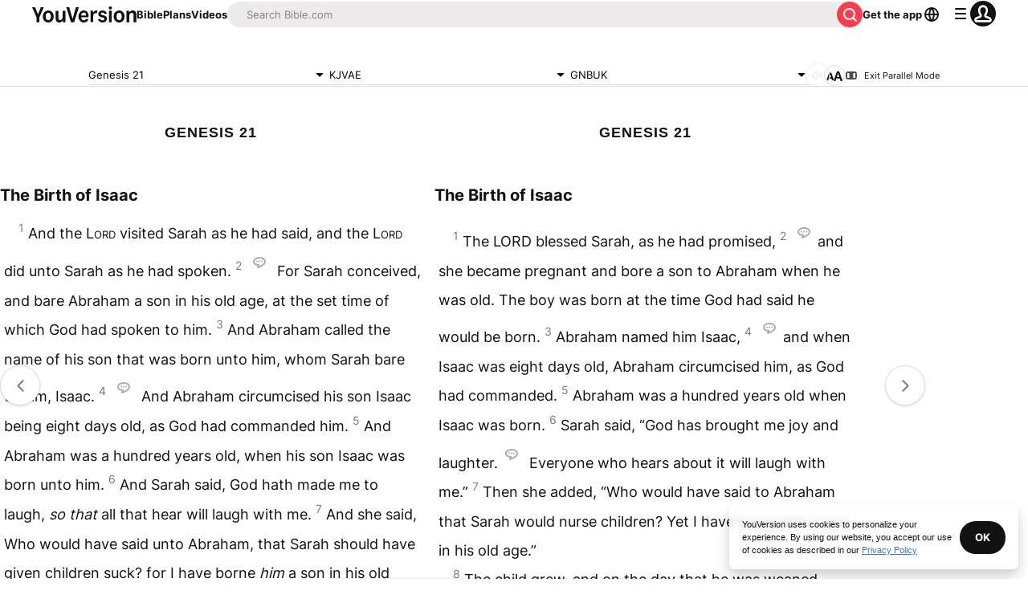

--- FILE ---
content_type: text/javascript; charset=utf-8
request_url: https://app.link/_r?sdk=web2.86.5&branch_key=key_live_jpmoQCKshT4dmEI1OZyuGmlmjffQNTlA&callback=branch_callback__0
body_size: 73
content:
/**/ typeof branch_callback__0 === 'function' && branch_callback__0("1533253771593639547");